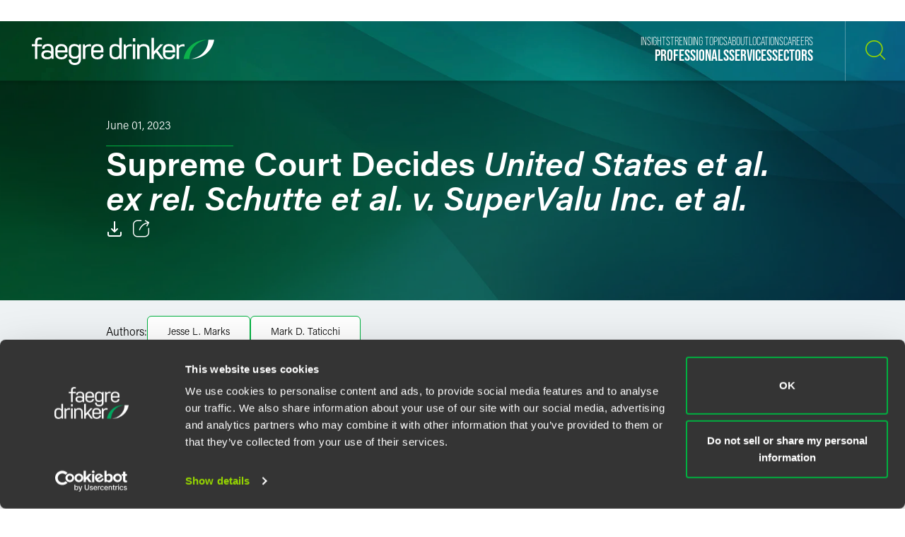

--- FILE ---
content_type: text/html; charset=utf-8
request_url: https://www.faegredrinker.com/zh/insights/publications/2023/6/supreme-court-decides-united-states-et-al-ex-rel-schutte-et-al-v-supervalu-inc-et-al
body_size: 12591
content:


<!DOCTYPE html>

<html lang=zh-hans>
<head>
    <meta http-equiv="X-UA-Compatible" content="IE=edge" />
    <meta charset="utf-8" />
    <meta name="viewport" content="width=device-width, initial-scale=1">

    <script id="Cookiebot" src="https://consent.cookiebot.com/uc.js" data-cbid="67040340-3ce8-4b1b-a75a-4150cc958120" type="text/javascript" data-georegions="{'region':'US-06','cbid':'8131ab45-d9e9-4af2-9962-63e80bd0b711'},{'region':'AT,BE,BG,HR,CY,CZ,DK,EE,FI,FR,GR,DE,HU,IE,IT,LV,LT,LU,MT,NL,PL,PT,RO,SK,SI,ES,SE,GB','cbid':'4c12d1a0-a877-4dce-a927-df6416183554'}"></script>

            <script>(function(w,d,s,l,i){w[l]=w[l]||[];w[l].push({'gtm.start':
new Date().getTime(),event:'gtm.js'});var f=d.getElementsByTagName(s)[0],
j=d.createElement(s),dl=l!='dataLayer'?'&l='+l:'';j.async=true;j.src=
'https://www.googletagmanager.com/gtm.js?id='+i+dl;f.parentNode.insertBefore(j,f);
})(window,document,'script','dataLayer','GTM-K7QGP4F');</script>
        <script>/*<![CDATA[*/
(function() {
var sz = document.createElement('script'); sz.type = 'text/javascript'; sz.async = true;
sz.src = '//siteimproveanalytics.com/js/siteanalyze_29268.js';
var s = document.getElementsByTagName('script')[0]; s.parentNode.insertBefore(sz, s);
})();
/*]]>*/</script>

    <title>Supreme Court Decides United States et al. ex rel. Schutte et al. v. SuperValu Inc. et al. | Publications | Insights | Faegre Drinker Biddle &amp; Reath LLP</title>
<link rel="canonical" href="https://www.faegredrinker.com/zh/insights/publications/2023/6/supreme-court-decides-united-states-et-al-ex-rel-schutte-et-al-v-supervalu-inc-et-al" />
    <link rel="shortcut icon" href="/favicon.ico" type="image/x-icon" />
<link rel="favicon" href="/favicon.ico" type="image/x-icon" />
<meta name="title" content="Supreme Court Decides United States et al. ex rel. Schutte et al. v. SuperValu Inc. et al. | Publications" />
<meta name="description" />
<meta name="keywords" content="" />
<meta name="robots" content="NOINDEX,FOLLOW" />
<meta property="og:url" content="https://www.faegredrinker.com/zh/insights/publications/2023/6/supreme-court-decides-united-states-et-al-ex-rel-schutte-et-al-v-supervalu-inc-et-al" />
<meta property="og:type" content="website" />
<meta property="og:title" content="Supreme Court Decides United States et al. ex rel. Schutte et al. v. SuperValu Inc. et al. | Publications | Insights | Faegre Drinker Biddle &amp; Reath LLP" />
<meta property="og:description" />

    <meta property="og:image" content="https://www.faegredrinker.com/-/media/images/professionals/no_photo_placeholder.jpg?rev=05c30bad7b8d4ea7ad0c651ad1851738&amp;hash=260633C7701BB47FD3D22AB23C3B7A33" />

<meta name="twitter:card" content="summary_large_image">
<meta name="twitter:site" content="FaegreDrinker">
<meta name="twitter:title" content="Supreme Court Decides United States et al. ex rel. Schutte et al. v. SuperValu Inc. et al. | Publications | Insights | Faegre Drinker Biddle &amp; Reath LLP">
<meta name="twitter:description">

    <meta name="twitter:image:src" content="https://www.faegredrinker.com/-/media/images/professionals/no_photo_placeholder.jpg?rev=05c30bad7b8d4ea7ad0c651ad1851738&amp;hash=260633C7701BB47FD3D22AB23C3B7A33">

<meta name="cmsURL" content="https://faegredrinker.admin.onenorth.com/sitecore/shell/sitecore/content/Applications/Content%20Editor.aspx?fo=4bee0559-0693-49c1-8417-74ef206de9c7" />

    <meta name="lastmodified" content="Thu, 01 Jun 2023 00:00:00 GMT">


    <meta name="oni_language" content="zh" />
    <meta name="oni_section" content="国际" />
    <meta name="oni_published_date" content="2023-06-01T09:05:23" />




<link rel="stylesheet" href="https://use.typekit.net/psf4cib.css">
<link href="/assets/main/site/css/main.v-oyaaxd6lphnpspp4f8a5w.css" rel="stylesheet">
<link href="/assets/main/site/css/print.v-rqbjp7zsaojqtpeid6xmkq.css" media="print" rel="stylesheet">

    
</head>
<body id="default" class="  ng-scope page--menunoactive scrolling-ready" data-ng-app="App" data-window-resize="" data-scroll-tracker="" data-menu-watcher="" data-ng-class="[{true: 'scrolling-ready'}[scrollData.initialized], {true: 'scrolling-up'}[scrollData.scrollUp], {true: 'scrolling-up'}[scrollData.scrollDown], {true: 'page--menuactive', false: 'page--menunoactive'}[menu.active]]">
    <!--stopindex-->
            <noscript><iframe title="gtm" src="https://www.googletagmanager.com/ns.html?id=GTM-K7QGP4F"
height="0" width="0" style="display:none;visibility:hidden"></iframe></noscript>

    <a href="#main-content" class="link-skip" aria-label="Skip to content link">Skip to content</a>
    <!--startindex-->
    <div class="body-wrapper">
        <!--stopindex-->


        

        
<div class="header__disclaimer">
    
</div>
<header class="header introanim introanim--before  " data-path="/zh/insights/publications/2023/6/supreme-court-decides-united-states-et-al-ex-rel-schutte-et-al-v-supervalu-inc-et-al" data-introanim="" data-menutoggler="{&quot;usemodal&quot;: false}" data-ng-class="[{true: 'menu-active'}[settings.hasactive],{true: 'introanim--start'}[animation.start]]" data-remove-class="introanim--before">
    <div class="header-section header__nav">
        <div class="header-menu search ng-scope" data-menutoggler-responder="search" data-ng-class="{true: 'active'}[responder.active]">
            <div class="search search--top"
                    ng-controller="keywordSearch"
                    data-search-endpoint="/zh/site-search"
                    data-prof-endpoint="/zh/professionals">
                    <button class="header__close-button" aria-label="close search menu" data-menutoggler-trigger="search" data-ng-click="onTrigger()">
                         <span class="icon icon-x"></span>
                    </button>
                <div class="ng-scope tabs-list-container">
                    <div class="tabs-list ng-scope">
                        <button class="tabs-list-item ng-scope active-button" id="keyword-button" ng-click="onTrigger('keyword')">
                            <span class="tabs-list-title ng-binding">Keyword</span>
                        </button>
                        <button class="tabs-list-item ng-scope" id="name-button" ng-click="onTrigger('name')">
                            <span class="tabs-list-title ng-binding">Name</span>
                        </button>
                    </div>
                </div>
                <div class="search-grid-pile">
                    <form class="ng-pristine ng-valid" ng-submit="onSubmit()">
                        <div class="search-field search-field--top tabs-section active-section" tabindex="0" id="keyword">
                            <div class="search-box">
                                <input class="search-input"
                                    id="keyword-tabs"
                                    type="text"
                                    ng-model="keyword"
                                    placeholder="How can we guide you today?"
                                    data-placeholder-text
                                    data-placeholder-text-desktop="How can we guide you today?"
                                    data-placeholder-text-mobile="How can we guide you today?"
                                    autocomplete="off"
                                    aria-label="Enter a keyword to search our Site"
                                    tabindex="0" />
                                <button class="interactive submit-button" type="submit" tabindex="0" aria-label="Search our Site"><i class="icon icon-mag-glass"></i></button>
                            </div>
                                <div class="search__sections">
                                    Filter your search:
                                        <button class="section-option" ng-click="sectionSubmit($event, 'All')">All</button>
                                        <button class="section-option" ng-click="sectionSubmit($event, 'Services')">Services &amp; Sectors</button>
                                        <button class="section-option" ng-click="sectionSubmit($event, 'Experience')">Experience</button>
                                        <button class="section-option" ng-click="sectionSubmit($event, 'Insights')">Insights</button>
                                        <button class="section-option" ng-click="sectionSubmit($event, 'News')">News</button>
                                        <button class="section-option" ng-click="sectionSubmit($event, 'Others')">Others</button>
                                </div>
                        </div>
                    </form>
                    <form class="ng-pristine ng-valid" ng-submit="onSubmit()">
                        <div class="search-field search-field--top tabs-section search-box" tabindex="1" id="name">
                            <div class="search-box">
                                <div class="search-name-container">
                                    <input class="search-input"
                                        id="input-firstname"
                                        type="text"
                                        ng-model="firstname"
                                        autocomplete="off"
                                        onenor-typeahead
                                        onenor-typeahead-page-size="10"
                                        onenor-typeahead-autofocus="true"
                                        onenor-typeahead-firstname="firstname"
                                        onenor-typeahead-allow-user-input="true"
                                        onenor-typeahead-user-input-callback="onSubmit"
                                        onenor-typeahead-language="zh"
                                        onenor-typeahead-select-callback="onKeywordTypeaheadSelect"
                                        onenor-typeahead-template-ids="{EDC84A99-541A-4544-B408-D276600C66F0}"
                                        onenor-typeahead-progress-message="... searching ..."
                                        onenor-typeahead-empty-message="Press ENTER to search"
                                        onenor-typeahead-endpoint="/webapi/typeahead/search"
                                        onenor-typeahead-css-modifier="header"
                                        placeholder="姓"
                                        data-placeholder-text
                                        data-placeholder-text-desktop="姓"
                                        data-placeholder-text-mobile="姓"
                                        tabindex="1"
                                        aria-label="姓" />
                                    </div>
                                    <button class="interactive submit-button professionals-submit-button" type="submit" tabindex="1" aria-label="Search our Site"><i class="icon icon-mag-glass"></i></button>
                            </div>
                            <div class="search-box">
                            <div class="search-name-container">
                                <input class="search-input"
                                        id="input-lastname"
                                        type="text"
                                        ng-model="lastname"
                                        autocomplete="off"
                                        onenor-typeahead
                                        onenor-typeahead-page-size="10"
                                        onenor-typeahead-autofocus="true"
                                        onenor-typeahead-lastname="lastname"
                                        onenor-typeahead-allow-user-input="true"
                                        onenor-typeahead-user-input-callback="onSubmit"
                                        onenor-typeahead-language="zh"
                                        onenor-typeahead-select-callback="onKeywordTypeaheadSelect"
                                        onenor-typeahead-template-ids="{EDC84A99-541A-4544-B408-D276600C66F0}"
                                        onenor-typeahead-progress-message="... searching ..."
                                        onenor-typeahead-empty-message="Press ENTER to search"
                                        onenor-typeahead-css-modifier="header"
                                        onenor-typeahead-endpoint="/webapi/typeahead/search"
                                        placeholder="名称"
                                        data-placeholder-text
                                        data-placeholder-text-desktop="名称"
                                        data-placeholder-text-mobile="名称"
                                        tabindex="1"
                                        aria-label="名称" />
                                    </div>
                            <button class="interactive submit-button professionals-submit-button" type="submit" tabindex="1" aria-label="Search our Site"><i class="icon icon-mag-glass"></i></button>
                            </div>
                            <div class="search__sections search__sections--hidden">
                                Filter your search:
                                <button class="section-option" ng-click="sectionSubmit('')">Search All</button>
                                <button class="section-option" ng-click="sectionSubmit('Services')">Services</button>
                                <button class="section-option" ng-click="sectionSubmit('Experience')">Experience</button>
                                <button class="section-option" ng-click="sectionSubmit('Insights')">Insights</button>
                            </div>
                        </div>
                    </form>
                </div>
            </div>
        </div>
    </div>
    <div class="magic-border">
        <div class="scroll-down-line"></div>
        <button class="scroll-down-button">
            <svg class="scroll-down" xmlns="http://www.w3.org/2000/svg" width="40" height="40" viewBox="0 0 40 40" fill="none">
                <circle cx="20" cy="20" r="19.5" stroke="white" stroke-opacity="0.3"/>
                <path d="M19.5 24.1C18.84 24.1 18.4 23.64 18.4 22.95V9.15C18.4 8.46 18.84 8 19.5 8C20.16 8 20.6 8.46 20.6 9.15V22.95C20.6 23.64 20.16 24.1 19.5 24.1Z" fill="white"/>
                <path d="M19.5 24.1C19.17 24.1 18.95 23.985 18.73 23.755C18.29 23.295 18.29 22.605 18.73 22.145L23.13 17.545C23.57 17.085 24.23 17.085 24.67 17.545C25.11 18.005 25.11 18.695 24.67 19.155L20.27 23.755C20.05 23.985 19.83 24.1 19.5 24.1Z" fill="white"/>
                <path d="M19.5 24.1C19.17 24.1 18.95 23.985 18.73 23.755L14.33 19.155C13.89 18.695 13.89 18.005 14.33 17.545C14.77 17.085 15.43 17.085 15.87 17.545L20.27 22.145C20.71 22.605 20.71 23.295 20.27 23.755C20.05 23.985 19.83 24.1 19.5 24.1Z" fill="white"/>
                <path d="M19.5 31C20.715 31 21.7 29.9703 21.7 28.7C21.7 27.4297 20.715 26.4 19.5 26.4C18.285 26.4 17.3 27.4297 17.3 28.7C17.3 29.9703 18.285 31 19.5 31Z" fill="white"/>
            </svg>
        </button>
        <div class="scroll-down-line"></div>
    </div>

    <div class="inner">
        <div class="header-section header-section-right">
            <div class="header__logo">
                <div class="brand">
                    
                        <a class="logo-link logo-link--primary" href="/zh/" aria-label="Faegre Drinker homepage"><img class="brand-logo" src="/-/media/images/2025-reskin-images/faegredrinkerhorizontal_whitegreen-(1).svg?rev=a492cc1069df46bdab38f8cb66573f1c&amp;hash=2617C9FE8A7B0BD1C43269B5D5ED9AE2" alt=""></a>
                    <a class="logo-link logo-link--mobile" href="/zh/" aria-label="Faegre Drinker homepage">
                        <img class="brand-logo" src="/-/media/images/logo/faegredrinkerhomepagehero.svg?rev=7cad03d9305f4b61943c6dc133a0e9ad" alt="">
                    </a>
                </div>
            </div>
            <div class="header-menu navigation ng-scope" data-menutoggler-responder="navigation" data-ng-class="{true: 'active'}[responder.active]">
                    
                    <button class="header__close-button" aria-label="close navigation menu" data-menutoggler-trigger="navigation" data-ng-click="onTrigger()">
                        <span class="icon icon-x"></span>
                    </button>
                    <div class="nav-scroll-container">
                        <div class="header__mobile-logo-container">
                            <a class="logo-link logo-link--secondary" href="/zh/">
                                <img class="brand-logo brand-logo-secondary" src="/-/media/images/2025-reskin-images/faegredrinkericon.svg?rev=8ecb87fc9d974e4f98c139e40a26f30f&amp;hash=37FAF001AD0D976C4F206ABA23C7FDFD" alt="">
                            </a>
                        </div>
                                            <nav class="header-menu-nav primary" aria-label="Primary Navigation Links">
                            <ul class="navlist">
                                    <li class="navlist-item">
                                        <a class="navlist-text " href="/zh/professionals">
                                            <span class="navlist-text-title">Professionals</span>
                                        </a>
                                    </li>
                                    <li class="navlist-item">
                                        <a class="navlist-text " href="/zh/services/services">
                                            <span class="navlist-text-title">Services</span>
                                        </a>
                                    </li>
                                    <li class="navlist-item">
                                        <a class="navlist-text " href="/zh/services/sectors">
                                            <span class="navlist-text-title">Sectors</span>
                                        </a>
                                    </li>
                            </ul>
                        </nav>
                                            <nav class="header-menu-nav secondary" aria-label="Secondary Navigation Links">
                            <ul class="navlist">
                                    <li class="navlist-item">
                                        <a class="navlist-text " href="/zh/insights">
                                            <span class="navlist-text-title">Insights</span>
                                        </a>
                                    </li>
                                    <li class="navlist-item">
                                        <a class="navlist-text " href="/zh/insights/topics">
                                            <span class="navlist-text-title">Trending Topics</span>
                                        </a>
                                    </li>
                                    <li class="navlist-item">
                                        <a class="navlist-text " href="/zh/about">
                                            <span class="navlist-text-title">About</span>
                                        </a>
                                    </li>
                                    <li class="navlist-item">
                                        <a class="navlist-text " href="/zh/locations">
                                            <span class="navlist-text-title">Locations</span>
                                        </a>
                                    </li>
                                    <li class="navlist-item">
                                        <a class="navlist-text " href="/zh/careers">
                                            <span class="navlist-text-title">Careers</span>
                                        </a>
                                    </li>
                            </ul>
                            <button id="header-search-menu-btn" class="link-block ng-scope header__button header__button-clear nav-button header__button--menu" data-menutoggler-trigger="search" ng-click="onTrigger()" data-ng-class="{true: 'active'}[trigger.active]">
                                <span class="icon icon-mag-glass"></span>
                            </button>
                        </nav>
                                        </div>
                </div>
            <div class="header-link-blocks header__buttons">
                
                
                <button class="link-block ng-scope header__button header__button-clear" data-menutoggler-trigger="search" ng-click="onTrigger()" data-ng-class="{true: 'active'}[trigger.active]">
                    <span class="icon icon-mag-glass"></span>
                    <span class="title open">Search</span>
                    <span class="title close">Close</span>
                </button>
                <button class="link-block link-block-menu header__button ng-scope" data-menutoggler-trigger="navigation" data-ng-click="onTrigger()" data-ng-class="{true: 'active'}[trigger.active]">
                    <span class="icon icon-hamburger" data-ng-class="{true: 'active'}[trigger.active]"></span>
                    <span class="title open">Menu</span>
                    <span class="title close">Close </span>
                </button>
                
            </div>
        </div>
    </div>
</header>
        <!--startindex-->
        <div class="main-content" role="main" id="main-content">
            <div class="inner main-inner">
                
    <div class="ga-article-category">最新</div>


<div class="hero-section" data-ng-class="[{true: 'introanim--start'}[animation.start]]" data-remove-class="introanim--before">

    <div 
        class="hero-container bg-gradient bg-gradient--short"
        style=""
    >
        <div class="hero">
            <div class="hero-content">
                <div class="hero-text-container">
<!--stopindex-->
                            <div class="hero-date">June 01, 2023</div>
<!--startindex-->
                    <h1 class="hero-title hero-title-detail">
                        Supreme Court Decides <em>United States et al. ex rel. Schutte et al. v. SuperValu Inc. et al.</em>
                    </h1>
                    <div class="card-box card-box-center print--hide" data-toggler="">
<!--stopindex-->
                            <div class="card-item light">

    <a onenor-pdf-link="https://1npdf11.onenorth.com/pdfrenderer.svc/v1/abcpdf11/GetRenderedPdfByUrl/Supreme-Court-Decides-United-States-et-al-ex-rel-Schutte-et-al-v-SuperValu-Inc-et-al.pdf?url=https%3a%2f%2fwww.faegredrinker.com%2fzh%2finsights%2fpublications%2f2023%2f6%2fsupreme-court-decides-united-states-et-al-ex-rel-schutte-et-al-v-supervalu-inc-et-al%3fformat%3dpdf&amp;attachment=false" href="pdf:void()" target="_blank" class="card-item-link download-link" aria-label="Download">
        <span class="icon icon-download"></span>
    </a>

                            </div>
                            <div class="card-item light">
    <div class="share-container" data-ng-class="{true: 'active'}[trigger.active]">
        <button class="card-item-link share-toggle" data-toggler-trigger="shareblock" data-ng-click="onTrigger()"
            data-ng-class="{true: 'active'}[trigger.active]" aria-label="Toggle 分享"
            aria-expanded="{{trigger.active}}">
            <span class="icon icon-share"></span>
        </button>

        <div class="share-block" data-toggler-responder="shareblock" data-ng-class="{true: 'active'}[responder.active]">
            <div class="share-block-list">
                    <a class="share-block-link" href="mailto:?subject=Supreme%20Court%20Decides%20United%20States%20et%20al.%20ex%20rel.%20Schutte%20et%20al.%20v.%20SuperValu%20Inc.%20et%20al.%20%7C%20Faegre%20Drinker%20Biddle%20%26%20Reath%20LLP&amp;body=%20https%3a%2f%2fwww.faegredrinker.com%2fzh%2finsights%2fpublications%2f2023%2f6%2fsupreme-court-decides-united-states-et-al-ex-rel-schutte-et-al-v-supervalu-inc-et-al%3fsc_camp%3dCB1DDA9C8DB14E6FA9B312622FE82C74" target="_self">Email <span class="icon icon-chevron"></span></a>
                    <a class="share-block-link" href="https://www.facebook.com/sharer/sharer.php?u=https%3a%2f%2fwww.faegredrinker.com%2fzh%2finsights%2fpublications%2f2023%2f6%2fsupreme-court-decides-united-states-et-al-ex-rel-schutte-et-al-v-supervalu-inc-et-al%3fsc_camp%3dCB1DDA9C8DB14E6FA9B312622FE82C74" target="_blank">Facebook <span class="icon icon-chevron"></span></a>
                    <a class="share-block-link" href="https://www.linkedin.com/shareArticle?mini=true&amp;url=https%3a%2f%2fwww.faegredrinker.com%2fzh%2finsights%2fpublications%2f2023%2f6%2fsupreme-court-decides-united-states-et-al-ex-rel-schutte-et-al-v-supervalu-inc-et-al%3fsc_camp%3dCB1DDA9C8DB14E6FA9B312622FE82C74&amp;title=Supreme%20Court%20Decides%20United%20States%20et%20al.%20ex%20rel.%20Schutte%20et%20al.%20v.%20SuperValu%20Inc.%20et%20al.%20%7C%20Faegre%20Drinker%20Biddle%20%26%20Reath%20LLP&amp;summary=&amp;source=" target="_blank">LinkedIn <span class="icon icon-chevron"></span></a>
                    <a class="share-block-link" href="https://twitter.com/share?text=Supreme%20Court%20Decides%20United%20States%20et%20al.%20ex%20rel.%20Schutte%20et%20al.%20v.%20SuperValu%20Inc.%20et%20al.%20%7C%20Faegre%20Drinker%20Biddle%20%26%20Reath%20LLP&amp;url=https%3a%2f%2fwww.faegredrinker.com%2fzh%2finsights%2fpublications%2f2023%2f6%2fsupreme-court-decides-united-states-et-al-ex-rel-schutte-et-al-v-supervalu-inc-et-al%3fsc_camp%3dCB1DDA9C8DB14E6FA9B312622FE82C74&amp;hashtags=" target="_blank">Twitter <span class="icon icon-chevron"></span></a>
            </div>
        </div>
    </div>

                            </div>
<!--startindex-->
                    </div>
                </div>
            </div>
        </div>
    </div>
</div>

<section class="section section-nospacing-bottom">
            
        <div class="insight-byline">
            <div class="byline-inner">
                <span class="byline-label">Authors:</span>
                    <ul class="byline-list">
                            <li class="byline-list-item">
                                <a class="solid-link byline-link" href="/zh/professionals/m/marks-jesse-l">
                                    Jesse L. Marks
                                </a>
                            </li>
                            <li class="byline-list-item">
                                <a class="solid-link byline-link" href="/zh/professionals/t/taticchi-mark-d">
                                    Mark D. Taticchi
                                </a>
                            </li>
                     </ul>

            </div>
        </div>


            
    <div class="section richtext page-limit">
        <div class="page-limit-narrow">
            <p>On June 1, 2023, the U.S. Supreme Court decided <em>U.S. ex rel. Schutte v. SuperValu</em>, No. 21-1326, together with <em>U.S. ex rel. Proctor v. Safeway, Inc</em>, No. 22-111, vacating and remanding the decisions below and holding that the FCA&rsquo;s scienter element refers to a defendant&rsquo;s knowledge and subjective beliefs &mdash; not to what an objectively reasonable person may have known or believed.</p>
<p>The False Claims Act (FCA) imposes liability on anyone who &ldquo;knowingly&rdquo; submits a &ldquo;false&rdquo; claim to the government. 31 U.S.C. &sect; 3729(a). Federal regulations promulgated by the Federal Centers for Medicare and Medicaid Services establish that, in certain circumstances, pharmacies are required to bill Medicare and Medicaid for their &ldquo;usual and customary&rdquo; drug prices charged to the public. The question before the Court was whether the defendant pharmacies could meet the FCA&rsquo;s requirement of a &ldquo;knowing&rdquo; action if they correctly understood the &ldquo;usual and customary&rdquo; language and thought that their claims were inaccurate.</p>
<p>Petitioners argue that respondents (in No. 22-1326, a group of companies collectively called SuperValu and in No. 22-111, Safeway, Inc.) defrauded the Government and violated the FCA by overcharging Medicare and Medicaid programs for years when seeking reimbursement for prescription drugs that the programs covered at higher prices than the ones that respondents usually and customarily charged to the public. In response to respondents&rsquo; competition, they adopted discount pricing for their drugs, and discounted prices comprised a majority of sales for many drugs to customers who paid in cash for at least some years during the discount programs&rsquo; operations. Petitioners presented evidence they claim supports their argument that respondents were informed that their lower, discounted prices were their &ldquo;usual and customary&rdquo; prices, believed their discounted prices were their &ldquo;usual and customary&rdquo; prices, and tried to hide their discounted prices from regulators and contractors.</p>
<p>The district court in No. 21-1326 determined that SuperValu&rsquo;s discounted prices were its &ldquo;usual and customary&rdquo; prices and that, by not reporting them, SuperValu submitted claims that were false. But the district court nonetheless granted summary judgment for SuperValu, finding that SuperValu could not have acted &ldquo;knowingly&rdquo; under the FCA. Soon after, it granted Safeway summary judgment on the same basis. The Seventh Circuit affirmed and concluded that the respondents could not have acted &ldquo;knowingly,&rdquo; because their actions were consistent with an objectively reasonable interpretation of the phrase &ldquo;usual and customary,&rdquo; namely, that the phase could have been understood as referring to retail prices.</p>
<p>The Supreme Court vacated the judgments of the lower courts, holding that &ldquo;the FCA&rsquo;s scienter element refers to a defendant&rsquo;s knowledge and subjective beliefs&mdash;not to what an objectively reasonable person may have known or believed.&rdquo; This is so, the Court concluded, even though the meaning of &ldquo;usual and customary&rdquo; may be ambiguous on its face. &ldquo;Such facial ambiguity alone is not sufficient to preclude a finding that respondents knew their claims were false.&rdquo; In so concluding, the Court noted that the FCA&rsquo;s standards focus primarily on what a defendant thought and believed and that the statute&rsquo;s definition of &ldquo;knowingly&rdquo; encompasses actual knowledge, deliberate ignorance, or recklessness, which largely tracks the common-law scienter requirement for claims of fraud.&nbsp;</p>
<p>Justice Thomas delivered the opinion for a unanimous Court.&nbsp;</p>
        </div>
    </div>
            <div class="component pdf--hide">
                <div class="component button-alignment__center">
    <a href="https://www.supremecourt.gov/opinions/22pdf/21-1326_6jfl.pdf" target="_blank" class="btn-view-more" id="">
        Download Opinion of the Court
        
    </a>
</div>
            </div>




            


            
    <section class="section page-limit">
        <div class="authors page-limit-narrow">
            <div class="readmore readmore--authors">
                <div class="readmore__inner">
                        <div class="readmore__content">
                            <div class="author-section-title">
                                <h3 class="title">作者</h3>
                            </div>

                            
<ul class="reset-list peoplelist">
        <li class="peoplelist-item">
                <a class="peoplelist-image" href="/zh/professionals/m/marks-jesse-l">
                    <img src="/-/media/images/professionals/m/jessemarks.jpg?mw=640&amp;rev=6f82233f6bb44230ab129ddf642561cf&amp;hash=BAFA20B003CE65ED2CDB1F0D2B118C6E" alt="Photo of Jesse Marks">
                </a>
            <div class="peoplelist-meta">
                <div class="name-block">
                    <a class="solid-link peoplelist-link-pro" href="/zh/professionals/m/marks-jesse-l">
                        <h3 class="peoplelist-name">Jesse L. Marks</h3>
                    </a>
                    <span class="h5 peoplelist-role">Associate</span>
                </div>
                    <div class="meta-block">
                        <span class="meta-item location"><a href="/zh/locations/denver">Denver</a></span>
                    </div>
                                    <div class="meta-block">
                        <span class="meta-item phone"><a href="tel:+13036073776">+1 303 607 3776</a></span>
                    </div>
                                    <div class="meta-block">
                        <span class="meta-item email">
                            <a href="mailto:jesse.marks@faegredrinker.com">
                                jesse.marks@faegredrinker.com
                            </a>
                        </span>
                    </div>
            </div>
        </li>
        <li class="peoplelist-item">
                <a class="peoplelist-image" href="/zh/professionals/t/taticchi-mark-d">
                    <img src="/-/media/images/professionals/t/marktaticchi.jpg?mw=640&amp;rev=0341834698cf42cd8bd46efd11b48eac&amp;hash=DB66CDD24D78F51B651DE01330106E1D" alt="Photo of Mark Taticchi">
                </a>
            <div class="peoplelist-meta">
                <div class="name-block">
                    <a class="solid-link peoplelist-link-pro" href="/zh/professionals/t/taticchi-mark-d">
                        <h3 class="peoplelist-name">Mark D. Taticchi</h3>
                    </a>
                    <span class="h5 peoplelist-role">Partner</span>
                </div>
                    <div class="meta-block">
                        <span class="meta-item location"><a href="/zh/locations/philadelphia">Philadelphia</a></span>
                            <div class="meta-item-divider"></div>
                            <span class="meta-item location"><a href="/zh/locations/washington-dc">Washington, D.C.</a></span>
                    </div>
                                    <div class="meta-block">
                        <span class="meta-item phone"><a href="tel:+12159882987">+1 215 988 2987</a></span>
                            <div class="meta-item-divider"></div>
                            <span class="meta-item phone"><a href="tel:+12022305223">+1 202 230 5223</a></span>
                    </div>
                                    <div class="meta-block">
                        <span class="meta-item email">
                            <a href="mailto:mark.taticchi@faegredrinker.com">
                                mark.taticchi@faegredrinker.com
                            </a>
                        </span>
                    </div>
            </div>
        </li>

</ul>

                        </div>
                                    </div>
            </div>
        </div>
    </section>



                <section class="section page-limit">
                    <div class="page-limit-narrow insights-detail-related-section">
                        <div class="related-section">
                            
<!--stopindex-->
                                <h3 class="component-title">Related Legal Services</h3>
<!--startindex-->
                            


                            <ul class="taglist">
        <li class="taglist-item">
            <a href="/zh/services/services/health-care/fraud-and-abuse-false-claims-act-counseling-and-litigation" class="taglist-link">
                Fraud &amp; Abuse, False Claims Act Counseling &amp; Litigation
                <i class="icon icon-chevron"></i>
            </a>
        </li>
        <li class="taglist-item">
            <a href="/zh/services/services/insurance-services/insurance-regulatory-and-compliance" class="taglist-link">
                Insurance Regulatory &amp; Compliance
                <i class="icon icon-chevron"></i>
            </a>
        </li>
</ul>

                        </div>
                                        
                        <div class="related-section">
                            
<!--stopindex-->
                                <h3 class="component-title">Related Topics</h3>
<!--startindex-->
                            
                            <ul class="taglist">
        <li class="taglist-item">
            <a href="/zh/insights/topics/supreme-court-updates" class="taglist-link">
                Supreme Court Update
                <i class="icon icon-chevron"></i>
            </a>
        </li>
</ul>

                        </div>
                    </div>
                </section>

            
</section>

            </div>
        </div>
        <div id="searchblox-meta" style="display:none">
    <div></div>
    <div></div>
    <div>Supreme Court Decides United States et al. ex rel. Schutte et al. v. SuperValu Inc. et al. | Publications | Insights | Faegre Drinker Biddle &amp; Reath LLP</div>
    <div></div>
    <div>https://www.faegredrinker.com/-/media/images/professionals/no_photo_placeholder.jpg?rev=05c30bad7b8d4ea7ad0c651ad1851738&amp;hash=260633C7701BB47FD3D22AB23C3B7A33</div>
    <div>Supreme Court Decides United States et al. ex rel. Schutte et al. v. SuperValu Inc. et al. | Publications | Insights | Faegre Drinker Biddle &amp; Reath LLP</div>
    <div></div>
    <div>https://www.faegredrinker.com/-/media/images/professionals/no_photo_placeholder.jpg?rev=05c30bad7b8d4ea7ad0c651ad1851738&amp;hash=260633C7701BB47FD3D22AB23C3B7A33</div>
</div>

<script>
    var ua = window.navigator.userAgent;
    if (ua.indexOf('H1EX81LL-SBXONI') !== -1) { document.getElementById('searchblox-meta').style.display = 'block'; }
</script>

        <!--stopindex-->
        <footer ng-controller="footer" class="footer" data-context-language='zh' data-scroll-sticky-limiter="">
    <div class="footer-inner">
        <div class="footer-top">
            <div class="footer-links">
                    <div class="footer-subscribe">
<a href="https://www.faegredrinker.com/subscribe" class="footer-link" rel="noopener noreferrer" target="_blank" >                            <span class="footer-link-text">
                                Subscribe to our <strong>Insights</strong>
                            </span>
                            <svg xmlns="http://www.w3.org/2000/svg" width="34" height="17" viewBox="0 0 34 17" fill="none">
                                <path d="M33.0427 9.03738H9.26792C8.76198 9.03738 8.34802 8.62297 8.34802 8.11647C8.34802 7.60997 8.76198 7.19556 9.26792 7.19556H33.0427C33.5487 7.19556 33.9626 7.60997 33.9626 8.11647C33.9626 8.62297 33.5487 9.03738 33.0427 9.03738Z" fill="#97D700"/>
                                <path fill-rule="evenodd" clip-rule="evenodd" d="M0.9199 7.19556C1.42584 7.19556 1.8398 7.60997 1.8398 8.11647C1.8398 8.62297 1.42584 9.03738 0.9199 9.03738C0.413955 9.03738 0 8.62297 0 8.11647C0 7.60997 0.409356 7.19556 0.9199 7.19556Z" fill="#97D700"/>
                                <path d="M5.09165 9.03738C5.5997 9.03738 6.01155 8.62507 6.01155 8.11647C6.01155 7.60786 5.5997 7.19556 5.09165 7.19556C4.58361 7.19556 4.17175 7.60786 4.17175 8.11647C4.17175 8.62507 4.58361 9.03738 5.09165 9.03738Z" fill="#97D700"/>
                                <path d="M26.9301 16.2296C26.7185 16.2296 26.5069 16.156 26.3367 16.0086C25.9504 15.6771 25.9044 15.0969 26.231 14.7101L28.5336 12C30.4364 9.76031 30.437 6.47202 28.5349 4.23173L26.231 1.51809C25.8998 1.13131 25.9504 0.551132 26.3367 0.219605C26.7231 -0.111923 27.3026 -0.0612714 27.6338 0.325511L33.7419 7.51782C34.0317 7.86316 34.0317 8.36506 33.7419 8.7104L27.6338 15.9073C27.4498 16.1237 27.1923 16.2296 26.9301 16.2296Z" fill="#97D700"/>
                            </svg>
</a>                    </div>
            </div>
        </div>
        <div class="footer-bottom">
            <nav class="legal footer-main-nav">
                <div class="footer-logo-container">
                    <a class="logo-link logo-link--primary" href="/zh/" aria-label="Faegre Drinker homepage">
                        <img class="footer-logo" src="https://www.faegredrinker.com/-/media/images/2025-reskin-images/faegredrinkerfootericon.svg?rev=0e8f01e016944276852991d1b32ad338&amp;hash=A48F8AF9CED60907AF2D103E3D85251E">
                    </a>
                </div>
            </nav>
            
                <nav class="legal">
                    <ul class="footer-legal-nav-list">
                            <li class="footer-legal-nav-list-item">
                                <a href="/zh/areas/contact-us" target="">Contact Us</a>
                            </li>
                            <li class="footer-legal-nav-list-item">
                                <a href="/zh/areas/disclaimers" target="">Privacy Policy</a>
                            </li>
                            <li class="footer-legal-nav-list-item">
                                <a href="https://www.faegredrinker.com/en/areas/disclaimers?accordion=U.S.%20State%20Supplemental%20Privacy%20Notice" target="">U.S. State Supplemental Privacy Notice</a>
                            </li>
                            <li class="footer-legal-nav-list-item">
                                <a href="https://www.faegredrinker.com/en/areas/disclaimers?accordion=California%20Business%20Contact%20Privacy%20Policy" target="">California Business Contact Privacy Policy</a>
                            </li>
                    </ul>
                </nav>
            <div class="legal">
                <div class="legal-row">
                    <p class="copyright print--hide">© <span id="crdate"></span> Faegre Drinker Biddle & Reath LLP, a Delaware limited liability partnership.  All rights reserved.<script>var d = new Date(); document.getElementById('crdate').append(d.getFullYear());</script> <br>Attorney Advertising. Prior results/testimonials do not guarantee similar outcome.</p>
                </div>
            </div>
        </div>
    </div>
</footer>

<div class="body-overlay ng-scope" data-body-overlay="" data-ng-click="onTriggerClose()" data-ng-class="{true: 'active'}[overlay.active]"></div>
<span email-disclaimer heading="Before You Send..." 
                  body="Transmission of information to us via this feature does not establish an attorney-client relationship. Do not send any information that you would have treated confidentially."
                  submit="Ok, Got It"
                  cancel="Nevermind"></span>

    </div>

    

<script src="/assets/main/site/js/main.bundle.v-qxhhw45gz0mjvwubjpybg.js"></script>


    
            <script>var args = window.location.pathname.split('/');

// Check the 2nd argument in the URL for /insights/ or /services/ etc..

if (args[2] === "insights") {
    // Footnotes
    var imported = document.createElement('script');
    imported.src = '/files/scripts/footnotes.js';
    document.body.appendChild(imported);    
    // Footnotes End
} 
if (args[2] === "careers") {
    var imported = document.createElement('link');
    imported.rel = 'stylesheet';
    imported.href = '/-/media/files/styles/careers.css?rev=7450033953fa43588cff98c3c2f8e9e2';
    document.head.appendChild(imported);
}
// AccordionStates
if ( (args[2] === "insights" && (args[3] === "publications" || args[3] ==="topics")) || (args[2] === "about")  || (args[2] === "areas") || (args[2] === "content") || (window.location.search.indexOf("&sc_mode=preview")) > -1 ) {
    var imported = document.createElement('script');
    imported.src = '/-/media/files/scripts/accordionstates/accordionstatesmin.js?rev=2a31c804ca2d447c8f4fc3bfcbdeb139';
    document.body.appendChild(imported);
}
// Check the 3rd argument for type of insight; /topic/, /event/ or /publication/ or check for /industries/ as that is in the 3rd position in its url after /services/
if (args[3] === "publications") {
   // CSS for Highlight Links in Insight publications
    var imported = document.createElement('link');
    imported.rel = 'stylesheet';
    imported.href = '/-/media/files/styles/fdpubscustom.css?rev=ba5d91d5005e486292ac7c04ad3e17ab';
    document.head.appendChild(imported);
    // End Highlight Links in Insight publications
}</script>
        <script>window.global_analytics_event = function(keyword,section){(function(ga,cat,act,lab){let g={};typeof(ga)==="function"&&typeof(ga.getAll)==="function"&&[].forEach.call(ga.getAll(), function(e){let t=e.get('trackingId');if(t===undefined||g.hasOwnProperty(t))return;let n=e.get('name');g[t]=n;ga(n+'.send', 'event', { eventCategory: cat, eventAction: act, eventLabel: lab});})})(ga,"Keyword",keyword,section)};</script>

    
</body>
</html>
